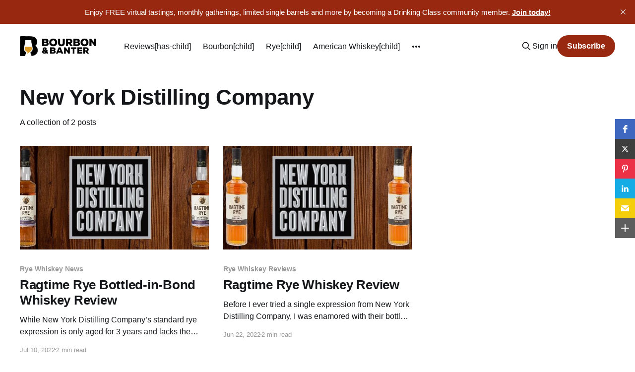

--- FILE ---
content_type: text/html; charset=utf-8
request_url: https://www.bourbonbanter.com/topic/new-york-distilling-company/
body_size: 7894
content:
<!DOCTYPE html>
<html lang="en">
<head>

    <title>New York Distilling Company - BOURBON &amp; BANTER</title>
    <meta charset="utf-8" />
    <meta http-equiv="X-UA-Compatible" content="IE=edge" />
    <meta name="HandheldFriendly" content="True" />
    <meta name="viewport" content="width=device-width, initial-scale=1.0" />
    
    <link rel="preload" as="style" href="https://www.bourbonbanter.com/assets/built/screen.css?v=c872cb102d" />
    <link rel="preload" as="script" href="https://www.bourbonbanter.com/assets/built/casper.js?v=c872cb102d" />

    <link rel="stylesheet" type="text/css" href="https://www.bourbonbanter.com/assets/built/screen.css?v=c872cb102d" />

    <link rel="icon" href="https://www.bourbonbanter.com/content/images/size/w256h256/2023/12/B-B-Clean-Icon-BC.png" type="image/png">
    <link rel="canonical" href="https://www.bourbonbanter.com/topic/new-york-distilling-company/">
    <meta name="referrer" content="no-referrer-when-downgrade">
    
    <meta property="og:site_name" content="BOURBON &amp; BANTER">
    <meta property="og:type" content="website">
    <meta property="og:title" content="New York Distilling Company - BOURBON &amp; BANTER">
    <meta property="og:description" content="Looking to learn more about bourbon? Explore our extensive library of bourbon reviews, whiskey news, podcast episodes and more. #DrinkCurious">
    <meta property="og:url" content="https://www.bourbonbanter.com/topic/new-york-distilling-company/">
    <meta property="og:image" content="https://www.bourbonbanter.com/content/images/size/w1200/2024/04/Pitch-Theme-Cover-Image-for-Ghost--1-.png">
    <meta property="article:publisher" content="https://www.facebook.com/bourbonbanter">
    <meta name="twitter:card" content="summary_large_image">
    <meta name="twitter:title" content="New York Distilling Company - BOURBON &amp; BANTER">
    <meta name="twitter:description" content="Looking to learn more about bourbon? Explore our extensive library of bourbon reviews, whiskey news, podcast episodes and more. #DrinkCurious">
    <meta name="twitter:url" content="https://www.bourbonbanter.com/topic/new-york-distilling-company/">
    <meta name="twitter:image" content="https://www.bourbonbanter.com/content/images/size/w1200/2024/04/Pitch-Theme-Cover-Image-for-Ghost--1-.png">
    <meta name="twitter:site" content="@bourbonbanter">
    <meta property="og:image:width" content="1200">
    <meta property="og:image:height" content="675">
    
    <script type="application/ld+json">
{
    "@context": "https://schema.org",
    "@type": "Series",
    "publisher": {
        "@type": "Organization",
        "name": "BOURBON &amp; BANTER",
        "url": "https://www.bourbonbanter.com/",
        "logo": {
            "@type": "ImageObject",
            "url": "https://www.bourbonbanter.com/content/images/2023/12/B-B-Horizontal-Clean-Logo-BC.png"
        }
    },
    "url": "https://www.bourbonbanter.com/topic/new-york-distilling-company/",
    "name": "New York Distilling Company",
    "mainEntityOfPage": "https://www.bourbonbanter.com/topic/new-york-distilling-company/"
}
    </script>

    <meta name="generator" content="Ghost 6.16">
    <link rel="alternate" type="application/rss+xml" title="BOURBON &amp; BANTER" href="https://www.bourbonbanter.com/rss/">
    <script defer src="https://cdn.jsdelivr.net/ghost/portal@~2.58/umd/portal.min.js" data-i18n="true" data-ghost="https://www.bourbonbanter.com/" data-key="b498e8dfe0cff0bf4a214e86ac" data-api="https://bourbon-banter.ghost.io/ghost/api/content/" data-locale="en" crossorigin="anonymous"></script><style id="gh-members-styles">.gh-post-upgrade-cta-content,
.gh-post-upgrade-cta {
    display: flex;
    flex-direction: column;
    align-items: center;
    font-family: -apple-system, BlinkMacSystemFont, 'Segoe UI', Roboto, Oxygen, Ubuntu, Cantarell, 'Open Sans', 'Helvetica Neue', sans-serif;
    text-align: center;
    width: 100%;
    color: #ffffff;
    font-size: 16px;
}

.gh-post-upgrade-cta-content {
    border-radius: 8px;
    padding: 40px 4vw;
}

.gh-post-upgrade-cta h2 {
    color: #ffffff;
    font-size: 28px;
    letter-spacing: -0.2px;
    margin: 0;
    padding: 0;
}

.gh-post-upgrade-cta p {
    margin: 20px 0 0;
    padding: 0;
}

.gh-post-upgrade-cta small {
    font-size: 16px;
    letter-spacing: -0.2px;
}

.gh-post-upgrade-cta a {
    color: #ffffff;
    cursor: pointer;
    font-weight: 500;
    box-shadow: none;
    text-decoration: underline;
}

.gh-post-upgrade-cta a:hover {
    color: #ffffff;
    opacity: 0.8;
    box-shadow: none;
    text-decoration: underline;
}

.gh-post-upgrade-cta a.gh-btn {
    display: block;
    background: #ffffff;
    text-decoration: none;
    margin: 28px 0 0;
    padding: 8px 18px;
    border-radius: 4px;
    font-size: 16px;
    font-weight: 600;
}

.gh-post-upgrade-cta a.gh-btn:hover {
    opacity: 0.92;
}</style><script async src="https://js.stripe.com/v3/"></script>
    <script defer src="https://cdn.jsdelivr.net/ghost/sodo-search@~1.8/umd/sodo-search.min.js" data-key="b498e8dfe0cff0bf4a214e86ac" data-styles="https://cdn.jsdelivr.net/ghost/sodo-search@~1.8/umd/main.css" data-sodo-search="https://bourbon-banter.ghost.io/" data-locale="en" crossorigin="anonymous"></script>
    <script defer src="https://cdn.jsdelivr.net/ghost/announcement-bar@~1.1/umd/announcement-bar.min.js" data-announcement-bar="https://www.bourbonbanter.com/" data-api-url="https://www.bourbonbanter.com/members/api/announcement/" crossorigin="anonymous"></script>
    <link href="https://www.bourbonbanter.com/webmentions/receive/" rel="webmention">
    <script defer src="/public/cards.min.js?v=c872cb102d"></script>
    <link rel="stylesheet" type="text/css" href="/public/cards.min.css?v=c872cb102d">
    <script defer src="/public/comment-counts.min.js?v=c872cb102d" data-ghost-comments-counts-api="https://www.bourbonbanter.com/members/api/comments/counts/"></script>
    <script defer src="/public/member-attribution.min.js?v=c872cb102d"></script>
    <script defer src="/public/ghost-stats.min.js?v=c872cb102d" data-stringify-payload="false" data-datasource="analytics_events" data-storage="localStorage" data-host="https://www.bourbonbanter.com/.ghost/analytics/api/v1/page_hit"  tb_site_uuid="1fbc7ea1-d6e2-43ab-9661-246c6f0c07f9" tb_post_uuid="undefined" tb_post_type="null" tb_member_uuid="undefined" tb_member_status="undefined"></script><style>:root {--ghost-accent-color: #982810;}</style>
    <!-- Plausible analytics tag -->
<script defer data-domain="bourbonbanter.com" src="https://plausible.io/js/script.outbound-links.file-downloads.js"></script>

<script src="https://static.elfsight.com/platform/platform.js" data-use-service-core defer></script>
<div class="elfsight-app-44dbb16b-37ea-4906-a906-09859a720377" data-elfsight-app-lazy></div>

<!-- Amplitude analytics tag -->
<script type="text/javascript">
!function(){"use strict";!function(e,t){var n=e.amplitude||{_q:[],_iq:{}};if(n.invoked)e.console&&console.error&&console.error("Amplitude snippet has been loaded.");else{var r=function(e,t){e.prototype[t]=function(){return this._q.push({name:t,args:Array.prototype.slice.call(arguments,0)}),this}},s=function(e,t,n){return function(r){e._q.push({name:t,args:Array.prototype.slice.call(n,0),resolve:r})}},o=function(e,t,n){e[t]=function(){if(n)return{promise:new Promise(s(e,t,Array.prototype.slice.call(arguments)))}}},i=function(e){for(var t=0;t<m.length;t++)o(e,m[t],!1);for(var n=0;n<g.length;n++)o(e,g[n],!0)};n.invoked=!0;var u=t.createElement("script");u.type="text/javascript",u.integrity="sha384-x0ik2D45ZDEEEpYpEuDpmj05fY91P7EOZkgdKmq4dKL/ZAVcufJ+nULFtGn0HIZE",u.crossOrigin="anonymous",u.async=!0,u.src="https://cdn.amplitude.com/libs/analytics-browser-2.0.0-min.js.gz",u.onload=function(){e.amplitude.runQueuedFunctions||console.log("[Amplitude] Error: could not load SDK")};var a=t.getElementsByTagName("script")[0];a.parentNode.insertBefore(u,a);for(var c=function(){return this._q=[],this},p=["add","append","clearAll","prepend","set","setOnce","unset","preInsert","postInsert","remove","getUserProperties"],l=0;l<p.length;l++)r(c,p[l]);n.Identify=c;for(var d=function(){return this._q=[],this},f=["getEventProperties","setProductId","setQuantity","setPrice","setRevenue","setRevenueType","setEventProperties"],v=0;v<f.length;v++)r(d,f[v]);n.Revenue=d;var m=["getDeviceId","setDeviceId","getSessionId","setSessionId","getUserId","setUserId","setOptOut","setTransport","reset","extendSession"],g=["init","add","remove","track","logEvent","identify","groupIdentify","setGroup","revenue","flush"];i(n),n.createInstance=function(e){return n._iq[e]={_q:[]},i(n._iq[e]),n._iq[e]},e.amplitude=n}}(window,document)}();

amplitude.init('7b13ef5c4229473385a5f711363ff696');
</script>

<!-- Dropdown Menu Style -->
<link rel="stylesheet" href="https://cdn.jsdelivr.net/gh/OctoberStudio/ghost-code-injection-pro@nested-menu-pro-v1.8.0/nested-menu-pro/built/nested-menu-pro.min.css">

<!-- Meta Pixel Code -->
<script>
  !function(f,b,e,v,n,t,s)
  {if(f.fbq)return;n=f.fbq=function(){n.callMethod?
  n.callMethod.apply(n,arguments):n.queue.push(arguments)};
  if(!f._fbq)f._fbq=n;n.push=n;n.loaded=!0;n.version='2.0';
  n.queue=[];t=b.createElement(e);t.async=!0;
  t.src=v;s=b.getElementsByTagName(e)[0];
  s.parentNode.insertBefore(t,s)}(window, document,'script',
  'https://connect.facebook.net/en_US/fbevents.js');
  fbq('init', '818334153084081');
  fbq('track', 'PageView');
</script>
<noscript><img height="1" width="1" style="display:none"
  src="https://www.facebook.com/tr?id=818334153084081&ev=PageView&noscript=1"
/></noscript>
<!-- End Meta Pixel Code -->


<!-- Google tag (gtag.js) -->
<script async src="https://www.googletagmanager.com/gtag/js?id=G-YW81QPWPPY"></script>
<script>
  window.dataLayer = window.dataLayer || [];
  function gtag(){dataLayer.push(arguments);}
  gtag('js', new Date());

  gtag('config', 'G-YW81QPWPPY');
</script>

<style>
    
@media (max-width: 991px) {
    .has-cover.gh-head {
        display: flex;
        align-items: center;
        flex-direction: column;
        position: fixed;
        top: 0;
        bottom: 0;
        right: 0;
        left: 0;
        z-index: 10;
        width: 100%;
        height: 100vh;
        padding-top: 72px;
        background-color: var(--background-secondary);
        opacity: 0;
        visibility: hidden;
        transform: scale(0.96);
    }
    .has-cover.gh-head-open {
        opacity: 1;
        visibility: visible;
        transform: scale(1);
        transition: all half(var(--motion-duration)) cubic-bezier(0.694, 0, 0.335, 1);
    }
}

 @media (min-width: 991.1px) {
    .has-cover.gh-head {
        display: block;
        flex: 2;
        display: flex;
        align-items: center;
        justify-content: flex-end;
    }
}

@media (max-width: 991px) {
    .has-cover.gh-head-menu {
        width: 100%;
        padding-left: 32px;
        padding-right: 32px;
    }
}

@media (min-width: 991.1px) {
    .has-cover.gh-head-menu {
        display: flex;
        align-items: center;
        justify-content: flex-end;
    }
}    

@media (min-width: 991.1px) {
    li[class*="nav-"]:not(:last-child) {
        margin-right: 24px;
    }
}

@media (max-width: 991px) {
    li[class*="nav-"] {
        margin-bottom: 16px;
    }
}

@media (min-width: 991.1px) {
    li[class*="nav-"][class*="--hasDropDown"] {
        position: relative;
    }
	li[class*="nav-"][class*="--hasDropDown"] a:after {
		all: unset;
		content: "▼";
		padding-left: 5px;
		font-size: 12px;
		color: inherit;
	}
    li[class*="nav-"][class*="--hasDropDown"] .isDropDown a:after {
		display:none;
	}
    li[class*="nav-"][class*="--hasDropDown"]:focus-within > li[class*="nav-"]:after,
    li[class*="nav-"][class*="--hasDropDown"]:hover > li[class*="nav-"]:after {
        background-color: transparent;
    }
    li[class*="nav-"][class*="--hasDropDown"]:focus-within .isDropDown,
    li[class*="nav-"][class*="--hasDropDown"]:hover .isDropDown {
        opacity: 1;
        visibility: visible;
    }
}    

@media (min-width: 991.1px) {
	.isDropDown {
		z-index: 1;
		opacity: 0;
		visibility: hidden;
		position: absolute;
		margin: 0;
		max-width: unset;
		list-style: none;
		/* The padding inside the drop down (the space surrounding the links) */
		padding: 10px;
		/* The rounded corners of the drop down */
		border-radius: 6px;
		/* The background color of the drop down 
		background: #000;*/
		/* The color of the links in the drop down */
		color: inherit;
	}
	.isDropDown li[class*="nav-"] {
	    margin-right: 0 !important;
	}
	.isDropDown li[class*="nav-"]:not(:last-child) {
	    margin-bottom: 0;
	}    
} 

li[class*="nav-"] a {
    display: flex;
    align-items: center;
    width: -webkit-fit-content;
    width: -moz-fit-content;
    width: fit-content;
    /*font-size: 16px; */
    line-height: 1.5;
    font-weight: inherit;
    white-space: nowrap;
}    

@media (min-width: 991.1px) {
    li[class*="nav-"] a {
        position: relative;
    }
    li[class*="nav-"] a:after {
        content: "";
        display: block;
        width: 100%;
        height: 2px;
        position: absolute;
        bottom: -2px;
        background-color: transparent;
    }
}    

/* Underline or other style for the link of the Current Page you are on  */    
li[class*="nav-"].nav-current a:after {
    background-color: transparent;
}

/* Underline or other style for the Home link when you are on the Home page */
.home-template li[class*="nav-"].nav-current a:after {
    background-color: transparent;
}

/* Underline or other style for the links in certain states */
li[class*="nav-"] a:active:after,
li[class*="nav-"] a:focus:after,
li[class*="nav-"] a:hover:after {
    background-color: transparent;
}
    
@media (max-width: 991px) {
    .gh-head-menu .nav li.hasDropDown {
        margin: 0;
    	padding: 0;
    	display: flex;
    	flex-direction: column;
    	align-items: flex-start;
	}
    .gh-head-menu ul.isDropDown {
    	list-style: none;
    	text-align: left;
    	margin: 0;
    	padding: 0 0 0 10px;
	} 
    .gh-head-menu ul.isDropDown li {
    	margin: 0;
    	padding: 0;
    	text-align: left;
	} 
    .gh-head-menu ul.isDropDown li a:before {
		all: unset;
		content: " - ";
    	}
    .gh-head-menu ul.isDropDown li a {
    	font-size: 2rem;
    	line-height: 1.5;
	}
}


</style>    

<!-- Metricool Tracking Pixel -->
<img src="https://tracker.metricool.com/c3po.jpg?hash=a73d7fe0fb1cf07bb455428628fcafb3"/>
<!-- End Metricool Code -->

<!-- 2024 30 Days Popup Code -->
<script src="https://static.elfsight.com/platform/platform.js" data-use-service-core defer></script>
<div class="elfsight-app-29ee33b0-7fff-43a4-b5f1-c3c55b6bb2e7" data-elfsight-app-lazy></div>
<!-- End 30 Days Code -->


<!-- Twitter conversion tracking base code -->
<script>
!function(e,t,n,s,u,a){e.twq||(s=e.twq=function(){s.exe?s.exe.apply(s,arguments):s.queue.push(arguments);
},s.version='1.1',s.queue=[],u=t.createElement(n),u.async=!0,u.src='https://static.ads-twitter.com/uwt.js',
a=t.getElementsByTagName(n)[0],a.parentNode.insertBefore(u,a))}(window,document,'script');
twq('config','nw2n9');
</script>
<!-- End Twitter conversion tracking base code -->

<!-- Avant Link confirmation base code -->
<script type="text/javascript" src="http://classic.avantlink.com/affiliate_app_confirm.php?mode=js&authResponse=0b19e0b373f1e7d1ffa31fbfbf9e42327937bc0a"></script>
<!-- End Avant Link confirmation base code -->

<!-- SkimLinks code -->
<script type="text/javascript" src="https://s.skimresources.com/js/281674X1767963.skimlinks.js"></script>
<!-- End SkimLinks code -->

<!-- Remove Members only text and blur on featured image -->
<style>
.post-card-access {
  display:none;
}
.post-card[class*=post-access-] .post-card-image-link:after {
    -webkit-backdrop-filter: unset;
    backdrop-filter: unset;
    background-color: unset;
}
</style>
<!-- End remove Members only text and blur on featured image -->

<!-- Elfsight Popup | Social Drinker Trial -->
<script src="https://static.elfsight.com/platform/platform.js" async></script>
<div class="elfsight-app-9e767cb1-d05b-4d64-bcef-312b8ef6acd8" data-elfsight-app-lazy></div>

</head>
<body class="tag-template tag-new-york-distilling-company is-head-left-logo">
<div class="viewport">

    <header id="gh-head" class="gh-head outer is-header-hidden">
        <div class="gh-head-inner inner">
            <div class="gh-head-brand">
                <a class="gh-head-logo" href="https://www.bourbonbanter.com">
                        <img src="https://www.bourbonbanter.com/content/images/2023/12/B-B-Horizontal-Clean-Logo-BC.png" alt="BOURBON &amp; BANTER">
                </a>
                <button class="gh-search gh-icon-btn" aria-label="Search this site" data-ghost-search><svg xmlns="http://www.w3.org/2000/svg" fill="none" viewBox="0 0 24 24" stroke="currentColor" stroke-width="2" width="20" height="20"><path stroke-linecap="round" stroke-linejoin="round" d="M21 21l-6-6m2-5a7 7 0 11-14 0 7 7 0 0114 0z"></path></svg></button>
                <button class="gh-burger"></button>
            </div>

            <nav class="gh-head-menu">
                <ul class="nav">
    <li class="nav-reviews-has-child"><a href="https://www.bourbonbanter.com/whiskey-review-directory/">Reviews[has-child]</a></li>
    <li class="nav-bourbon-child"><a href="https://www.bourbonbanter.com/topic/bourbon-reviews/">Bourbon[child]</a></li>
    <li class="nav-rye-child"><a href="https://www.bourbonbanter.com/topic/rye-whiskey-reviews/">Rye[child]</a></li>
    <li class="nav-american-whiskey-child"><a href="https://www.bourbonbanter.com/topic/american-whiskey-reviews/">American Whiskey[child]</a></li>
    <li class="nav-blended-whiskey-child"><a href="https://www.bourbonbanter.com/topic/blended-whiskey-reviews/">Blended Whiskey[child]</a></li>
    <li class="nav-canadian-whisky-child"><a href="https://www.bourbonbanter.com/topic/canadian-whisky-reviews/">Canadian Whisky[child]</a></li>
    <li class="nav-flavored-whiskey-child"><a href="https://www.bourbonbanter.com/topic/flavored-whiskey-reviews/">Flavored Whiskey[child]</a></li>
    <li class="nav-indian-whisky-child"><a href="https://www.bourbonbanter.com/topic/indian-whisky-reviews/">Indian Whisky[child]</a></li>
    <li class="nav-irish-whiskey-child"><a href="https://www.bourbonbanter.com/topic/irish-whiskey-reviews/">Irish Whiskey[child]</a></li>
    <li class="nav-japanese-whisky-child"><a href="https://www.bourbonbanter.com/topic/japanese-whisky-reviews/">Japanese Whisky[child]</a></li>
    <li class="nav-scotch-child"><a href="https://www.bourbonbanter.com/topic/scotch-whisky-reviews/">Scotch[child]</a></li>
    <li class="nav-tn-whiskey-child"><a href="https://www.bourbonbanter.com/topic/tennessee-whiskey-reviews/">TN Whiskey[child]</a></li>
    <li class="nav-tequila-child"><a href="https://www.bourbonbanter.com/topic/tequila-reviews/">Tequila[child]</a></li>
    <li class="nav-topics-has-child"><a href="https://www.bourbonbanter.com/">Topics[has-child]</a></li>
    <li class="nav-industry-news-child"><a href="https://www.bourbonbanter.com/topic/industry-news/">Industry News[child]</a></li>
    <li class="nav-gear-child"><a href="https://www.bourbonbanter.com/topic/gear/">Gear[child]</a></li>
    <li class="nav-new-releases-child"><a href="https://www.bourbonbanter.com/topic/new-brand-releases/">New Releases[child]</a></li>
    <li class="nav-this-rounds-mine-child"><a href="https://www.bourbonbanter.com/topic/this-rounds-mine/">This Round&#x27;s Mine[child]</a></li>
    <li class="nav-on-the-road-child"><a href="https://www.bourbonbanter.com/topic/on-the-road/">On the Road[child]</a></li>
    <li class="nav-podcast"><a href="https://www.bourbonbanter.com/topic/podcast/">Podcast</a></li>
    <li class="nav-community-has-child"><a href="https://www.bourbonbanter.com/community/">Community[has-child]</a></li>
    <li class="nav-community-info-child"><a href="https://www.bourbonbanter.com/community/">Community Info[child]</a></li>
    <li class="nav-events-schedule-child"><a href="https://www.bourbonbanter.com/community-events/">Events Schedule[child]</a></li>
    <li class="nav-member-resources-child"><a href="https://www.bourbonbanter.com/member-resources/">Member Resources[child]</a></li>
    <li class="nav-shop"><a href="https://shop.drinkcurious.com/">Shop</a></li>
</ul>

            </nav>

            <div class="gh-head-actions">
                    <button class="gh-search gh-icon-btn" aria-label="Search this site" data-ghost-search><svg xmlns="http://www.w3.org/2000/svg" fill="none" viewBox="0 0 24 24" stroke="currentColor" stroke-width="2" width="20" height="20"><path stroke-linecap="round" stroke-linejoin="round" d="M21 21l-6-6m2-5a7 7 0 11-14 0 7 7 0 0114 0z"></path></svg></button>
                    <div class="gh-head-members">
                                <a class="gh-head-link" href="#/portal/signin" data-portal="signin">Sign in</a>
                                <a class="gh-head-button" href="#/portal/signup" data-portal="signup">Subscribe</a>
                    </div>
            </div>
        </div>
    </header>

    <div class="site-content">
        
<main id="site-main" class="site-main outer">
<div class="inner posts">
    <div class="post-feed">

        <section class="post-card post-card-large">


            <div class="post-card-content">
            <div class="post-card-content-link">
                <header class="post-card-header">
                    <h2 class="post-card-title">New York Distilling Company</h2>
                </header>
                <div class="post-card-excerpt">
                        A collection of 2 posts
                </div>
            </div>
            </div>

        </section>

            
<article class="post-card post tag-rye-whiskey-news tag-new-york-distilling-company tag-hash-wp tag-hash-wp-post tag-hash-import-2023-03-13-09-32 tag-hash-updated tag-bottle">

    <a class="post-card-image-link" href="/ragtime-rye-bottled-in-bond-whiskey-review/">

        <img class="post-card-image"
            srcset="/content/images/size/w300/wp-content/uploads/2022/06/ragtime-rye-bib-header.jpg 300w,
                    /content/images/size/w600/wp-content/uploads/2022/06/ragtime-rye-bib-header.jpg 600w,
                    /content/images/size/w1000/wp-content/uploads/2022/06/ragtime-rye-bib-header.jpg 1000w,
                    /content/images/size/w2000/wp-content/uploads/2022/06/ragtime-rye-bib-header.jpg 2000w"
            sizes="(max-width: 1000px) 400px, 800px"
            src="/content/images/size/w600/wp-content/uploads/2022/06/ragtime-rye-bib-header.jpg"
            alt="Ragtime Rye Bottled-In-Bond Whiskey Review Header"
            loading="lazy"
        />


    </a>

    <div class="post-card-content">

        <a class="post-card-content-link" href="/ragtime-rye-bottled-in-bond-whiskey-review/">
            <header class="post-card-header">
                <div class="post-card-tags">
                        <span class="post-card-primary-tag">Rye Whiskey News</span>
                </div>
                <h2 class="post-card-title">
                    Ragtime Rye Bottled-in-Bond Whiskey Review
                </h2>
            </header>
                <div class="post-card-excerpt">While New York Distilling Company’s standard rye expression is only aged for 3 years and lacks the punch to capture a serious whiskey enthusiast’s attention, their 4-year Ragtime Rye Bottled-In-Bond Whiskey offering is here to pick up the slack.</div>
        </a>

        <footer class="post-card-meta">
            <time class="post-card-meta-date" datetime="2022-07-10">Jul 10, 2022</time>
                <span class="post-card-meta-length">2 min read</span>
                <script
    data-ghost-comment-count="640f3424a2354f003d9b996f"
    data-ghost-comment-count-empty=""
    data-ghost-comment-count-singular="comment"
    data-ghost-comment-count-plural="comments"
    data-ghost-comment-count-tag="span"
    data-ghost-comment-count-class-name=""
    data-ghost-comment-count-autowrap="true"
>
</script>
        </footer>

    </div>

</article>
            
<article class="post-card post tag-rye-whiskey-reviews tag-new-york-distilling-company tag-ragtime-rye tag-hash-wp tag-hash-wp-post tag-hash-import-2023-03-13-09-32 tag-bust tag-hash-updated">

    <a class="post-card-image-link" href="/ragtime-rye-whiskey-review/">

        <img class="post-card-image"
            srcset="/content/images/size/w300/wp-content/uploads/2022/06/ragtime-rye-header.jpg 300w,
                    /content/images/size/w600/wp-content/uploads/2022/06/ragtime-rye-header.jpg 600w,
                    /content/images/size/w1000/wp-content/uploads/2022/06/ragtime-rye-header.jpg 1000w,
                    /content/images/size/w2000/wp-content/uploads/2022/06/ragtime-rye-header.jpg 2000w"
            sizes="(max-width: 1000px) 400px, 800px"
            src="/content/images/size/w600/wp-content/uploads/2022/06/ragtime-rye-header.jpg"
            alt="Ragtime Rye header image"
            loading="lazy"
        />


    </a>

    <div class="post-card-content">

        <a class="post-card-content-link" href="/ragtime-rye-whiskey-review/">
            <header class="post-card-header">
                <div class="post-card-tags">
                        <span class="post-card-primary-tag">Rye Whiskey Reviews</span>
                </div>
                <h2 class="post-card-title">
                    Ragtime Rye Whiskey Review
                </h2>
            </header>
                <div class="post-card-excerpt">Before I ever tried a single expression from New York Distilling Company, I was enamored with their bottle design and enchanted by the collective experience of their founders.</div>
        </a>

        <footer class="post-card-meta">
            <time class="post-card-meta-date" datetime="2022-06-22">Jun 22, 2022</time>
                <span class="post-card-meta-length">2 min read</span>
                <script
    data-ghost-comment-count="640f3424a2354f003d9b9973"
    data-ghost-comment-count-empty=""
    data-ghost-comment-count-singular="comment"
    data-ghost-comment-count-plural="comments"
    data-ghost-comment-count-tag="span"
    data-ghost-comment-count-class-name=""
    data-ghost-comment-count-autowrap="true"
>
</script>
        </footer>

    </div>

</article>

    </div>

    <nav class="pagination">
    <span class="page-number">Page 1 of 1</span>
</nav>

    
</div>
</main>

    </div>

    <footer class="site-footer outer">
        <div class="inner">
             <section class="copyright"><a href="https://www.bourbonbanter.com">BOURBON &amp; BANTER</a> &copy; 2026<br>A <a href="https://www.drinkcurious.com" target="blank">DrinkCurious&reg;</a> company.</section>
            <nav class="site-footer-nav">
                <ul class="nav">
    <li class="nav-about"><a href="https://www.bourbonbanter.com/our-story/">About</a></li>
    <li class="nav-member-resources"><a href="https://www.bourbonbanter.com/member-resources/">Member Resources</a></li>
    <li class="nav-policies"><a href="https://www.bourbonbanter.com/bourbon-banter-policies/">Policies</a></li>
    <li class="nav-sign-up"><a href="#/portal/">Sign up</a></li>
    <li class="nav-contact"><a href="https://www.bourbonbanter.com/contact/">Contact</a></li>
</ul>

            </nav>
            <div>Fueled by bourbon, banter, and bad decisions.</div>
        </div>
    </footer>

</div>


<script
    src="https://code.jquery.com/jquery-3.5.1.min.js"
    integrity="sha256-9/aliU8dGd2tb6OSsuzixeV4y/faTqgFtohetphbbj0="
    crossorigin="anonymous">
</script>
<script src="https://www.bourbonbanter.com/assets/built/casper.js?v=c872cb102d"></script>
<script>
$(document).ready(function () {
    // Mobile Menu Trigger
    $('.gh-burger').click(function () {
        $('body').toggleClass('gh-head-open');
    });
    // FitVids - Makes video embeds responsive
    $(".gh-content").fitVids();
});
</script>

<!-- Dropdown Menu JS -->
<script src="https://cdn.jsdelivr.net/gh/OctoberStudio/ghost-code-injection-pro@nested-menu-pro-v1.8.0/nested-menu-pro/built/nested-menu-pro.min.js"></script>

<script>
var dropDown_list = [],
latest_navigation_item,
// IMPORTANT: For themes other than Casper, change the selector just below to select your themes Primary Navigation links
nav_list = document.querySelectorAll('.gh-head-menu li');
var newMenuList = [];
var menuTree = {};
nav_list.forEach( (item, index) => {
if(item.childNodes[0].innerText.startsWith('-')) {
if(menuTree[newMenuList.length - 1]) {
menuTree[newMenuList.length - 1].push(item);
} else {
menuTree[newMenuList.length - 1] = [item];
}
} else {
newMenuList.push(item);
}
});
nav_list = newMenuList.map((item, index) => {
if(menuTree[index]) {
let dropdown = document.createElement('ul');
dropdown.className = 'isDropDown';
menuTree[index].forEach(child => {
dropDown_item_text = child.childNodes[0].innerText;
child.childNodes[0].innerText = dropDown_item_text.replace('- ', '');
dropdown.appendChild(child);
});
item.className += '--hasDropDown';
item.appendChild(dropdown);
}
return item;
});
</script>

<!-- Open all external links in new blank tab -->
<script>
$(function() {
$('.gh-content a').filter(function() {
	return this.hostname && this.hostname !== location.hostname;
}).attr('target', '_blank');
});
</script>

<script src="https://static.elfsight.com/platform/platform.js" data-use-service-core defer></script>
<div class="elfsight-app-8bf19b40-2356-4ff4-a113-1d8743511dfe"></div>

</body>
</html>
